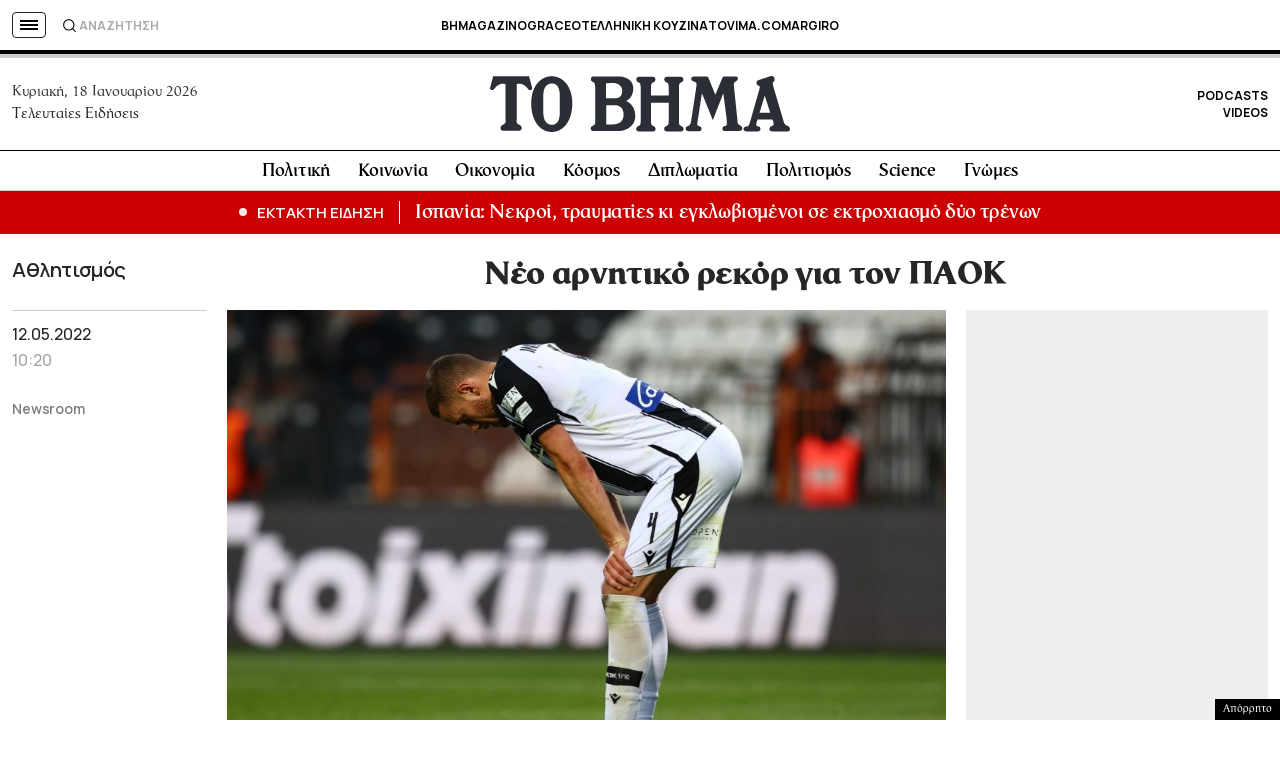

--- FILE ---
content_type: text/html; charset=utf-8
request_url: https://www.google.com/recaptcha/api2/aframe
body_size: 183
content:
<!DOCTYPE HTML><html><head><meta http-equiv="content-type" content="text/html; charset=UTF-8"></head><body><script nonce="61o6H2ZfdvOcWBBJhZnckw">/** Anti-fraud and anti-abuse applications only. See google.com/recaptcha */ try{var clients={'sodar':'https://pagead2.googlesyndication.com/pagead/sodar?'};window.addEventListener("message",function(a){try{if(a.source===window.parent){var b=JSON.parse(a.data);var c=clients[b['id']];if(c){var d=document.createElement('img');d.src=c+b['params']+'&rc='+(localStorage.getItem("rc::a")?sessionStorage.getItem("rc::b"):"");window.document.body.appendChild(d);sessionStorage.setItem("rc::e",parseInt(sessionStorage.getItem("rc::e")||0)+1);localStorage.setItem("rc::h",'1768769602702');}}}catch(b){}});window.parent.postMessage("_grecaptcha_ready", "*");}catch(b){}</script></body></html>

--- FILE ---
content_type: application/javascript; charset=utf-8
request_url: https://fundingchoicesmessages.google.com/f/AGSKWxWTfWHmiCH6DSRNRPXY5HUpGwrC5WQUqdtyttA6BnJMyIFwXMFeOg2nvgCqJgKjSQXNOj7UgnyjCjqDycgfdZFxMPFHYqETsLI0fh1ZsL8BTq_ITEBNsOsRkIbrkVdb-TdGusi4pYqtrE7pahKxa0hMJqPVybK_uPcMbogvoHq3F26ac4eGBWD3lIdz/_/MonsterAd-_railads._onlinead__ads/ip//ads9.
body_size: -1291
content:
window['2793e639-8a33-4ab4-aafb-77673f4744f2'] = true;